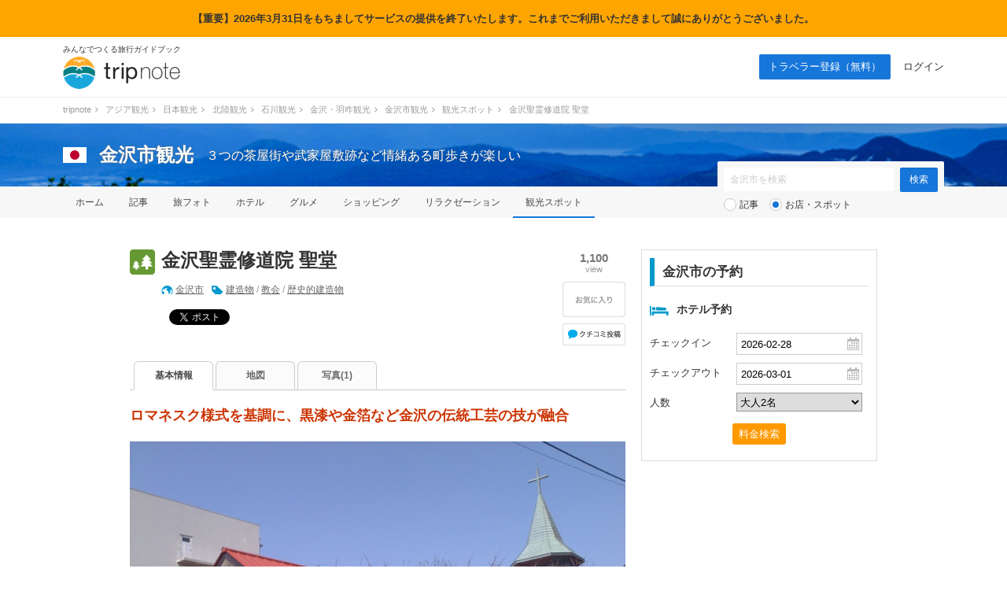

--- FILE ---
content_type: text/html; charset=UTF-8
request_url: https://tripnote.jp/kanazawa-shi/place-6353
body_size: 9481
content:
<!DOCTYPE html>
<html lang="ja">
<head prefix="og: http://ogp.me/ns# fb: http://ogp.me/ns/fb# article: http://ogp.me/ns/article#">
<meta charset="utf-8">
<link rel="alternate" media="only screen and (max-width: 640px)" href="https://tripnote.jp/m/kanazawa-shi/place-6353">
<title>金沢聖霊修道院 聖堂 ｜ 金沢市観光</title>
<link rel="canonical" href="https://tripnote.jp/kanazawa-shi/place-6353">
<meta name="description" content="金沢聖霊修道院 聖堂はロマネスク様式を基調に、黒漆や金箔など金沢の伝統工芸の技が融合。金沢の定番観光スポット、長町武家屋敷跡近くにある「金沢聖霊総合病院」。その敷地内に「金沢聖霊修道院聖堂」は佇みます。昭和6年（1931年）に、スイス人建築家マックス・ヒンデルによって建築されたもので、...">
<meta name="keywords" content="金沢聖霊修道院 聖堂">
<meta name="viewport" content="width=1200px">
<meta property="og:title" content="金沢聖霊修道院 聖堂">
<meta property="og:description" content="金沢聖霊修道院 聖堂はロマネスク様式を基調に、黒漆や金箔など金沢の伝統工芸の技が融合。金沢の定番観光スポット、長町武家屋敷跡近くにある「金沢聖霊総合病院」。その敷地内に「金沢聖霊修道院聖堂」は佇みます...">
<meta property="og:type" content="article">
<meta property="og:url" content="https://tripnote.jp/kanazawa-shi/place-6353">
<meta property="og:locale" content="ja_JP">
<meta property="og:site_name" content="トリップノート">
<meta property="fb:app_id" content="215454848650029">
<meta property="og:image" content="https://d340eiag32bpum.cloudfront.net/img/post/spot/211/21050-19XkvMhSs6PbTqbkEX6m_lrg_re.jpg">
<meta property="og:latitude"  content="36.5653815991565">
<meta property="og:longitude" content="136.65025055408478">
<meta name="twitter:card" content="photo">
<meta name="twitter:site" content="@tripnote">
<meta name="twitter:title" content="金沢聖霊修道院 聖堂">
<meta name="twitter:description" content="金沢聖霊修道院 聖堂はロマネスク様式を基調に、黒漆や金箔など金沢の伝統工芸の技が融合。金沢の定番観光スポット、長町武家屋敷跡近くにある「金沢聖霊総合病院」。その敷地内に「金沢聖霊修道院聖堂」は佇みます...">
<meta name="twitter:image" content="http://d340eiag32bpum.cloudfront.net/img/post/spot/211/21050-19XkvMhSs6PbTqbkEX6m_lrg_re.jpg">
<meta name="twitter:url" content="https://tripnote.jp/kanazawa-shi/place-6353">
<!--[if lt IE 9]>
<script type="text/javascript" src="//s3-tripnote-jp.s3-ap-northeast-1.amazonaws.com/js/html5shiv.js"></script>
<script type="text/javascript" src="//ie7-js.googlecode.com/svn/version/2.1(beta4)/IE9.js"></script>
<![endif]-->
<link rel="stylesheet" href="//s3-tripnote-jp.s3-ap-northeast-1.amazonaws.com/css/common.css?t=2020120201">
<link rel="stylesheet" href="//s3-tripnote-jp.s3-ap-northeast-1.amazonaws.com/css/icon.css">
<link href="//netdna.bootstrapcdn.com/font-awesome/4.1.0/css/font-awesome.min.css" rel="stylesheet">
<script type="text/javascript" src="//s3-tripnote-jp.s3-ap-northeast-1.amazonaws.com/js/common.js"></script>
<script type="text/javascript" src="//ajax.googleapis.com/ajax/libs/jquery/1.10.2/jquery.min.js"></script>
<script type="text/javascript" src="//s3-tripnote-jp.s3-ap-northeast-1.amazonaws.com/js/common_for_jquery.js"></script>
<script type="text/javascript" src="//s3-tripnote-jp.s3-ap-northeast-1.amazonaws.com/js/imgix/imgix.min.js"></script>
<script>
imgix.config.host = 'tripnote.imgix.net';
imgix.config.useHttps = true;
</script>
<script type="text/javascript" src="//ajax.googleapis.com/ajax/libs/jqueryui/1.10.2/jquery-ui.min.js"></script><link rel="stylesheet" href="//ajax.googleapis.com/ajax/libs/jqueryui/1.10.2/themes/cupertino/jquery-ui.css">
<script type="text/javascript" src="//ajax.googleapis.com/ajax/libs/jqueryui/1/i18n/jquery.ui.datepicker-ja.min.js"></script>
<script type="text/javascript" src="//s3-tripnote-jp.s3-ap-northeast-1.amazonaws.com/js/jquery.datepicker/datepicker_config_for_hotel_search.js"></script>
<script type="text/javascript" src="//s3-tripnote-jp.s3-ap-northeast-1.amazonaws.com/js/jquery.datepicker/datepicker_config_for_jalan_and_booking_hotel_search.js"></script>
<link rel="stylesheet" href="//s3-tripnote-jp.s3-ap-northeast-1.amazonaws.com/js/jquery.datepicker/datepicker_config.css">
<link rel="shortcut icon" href="//d3js6t9w4ak4j.cloudfront.net/img/favicon.ico?v=2020031101"/><script type="text/javascript" src="//s3-tripnote-jp.s3-ap-northeast-1.amazonaws.com/js/jquery.blockUI/jquery.blockUI.js"></script>
<script type="text/javascript" src="//s3-tripnote-jp.s3-ap-northeast-1.amazonaws.com/js/jquery.stickyfill/stickyfill.min.js"></script>
<script type="application/javascript" src="//anymind360.com/js/8177/ats.js"></script><script>

(function(i,s,o,g,r,a,m){i['GoogleAnalyticsObject']=r;i[r]=i[r]||function(){
  (i[r].q=i[r].q||[]).push(arguments)},i[r].l=1*new Date();a=s.createElement(o),
  m=s.getElementsByTagName(o)[0];a.async=1;a.src=g;m.parentNode.insertBefore(a,m)
  })(window,document,'script','//www.google-analytics.com/analytics.js','ga');

  ga('create', 'UA-48895383-1', 'tripnote.jp');
  ga('require', 'displayfeatures');
  ga('require', 'linkid', 'linkid.js');
  ga('set', 'dimension1', 'Visitor');
  ga('set', 'dimension2', 'Spot');
  ga('set', 'dimension3', 'kanazawa-shi');
  ga('set', 'dimension4', 'Pc');
  ga('set', 'dimension6', 'place');
  ga('set', 'dimension7', '6353');
  ga('send', 'pageview');

</script>

<!-- Global site tag (gtag.js) - Google Analytics -->
<script async src="https://www.googletagmanager.com/gtag/js?id=G-2V5GTTT32E"></script>
<script>
  window.dataLayer = window.dataLayer || [];
  function gtag(){dataLayer.push(arguments);}
  gtag('js', new Date());

  // gtag('config', 'G-2V5GTTT32E');
  gtag('config', 'G-2V5GTTT32E', {"spot_type":"place","spot_id":"6353","global_destination_type":"domestic","destination_path":"\/4746\/5476\/5031\/5120\/5143\/123680\/123806\/","user_type":"Visitor","page_type":"Spot","action_name":"Spot#index","destination":"kanazawa-shi","device":"Pc"});
</script>

<!-- Google Tag Manager -->
<script>(function(w,d,s,l,i){w[l]=w[l]||[];w[l].push({'gtm.start':
new Date().getTime(),event:'gtm.js'});var f=d.getElementsByTagName(s)[0],
j=d.createElement(s),dl=l!='dataLayer'?'&l='+l:'';j.async=true;j.src=
'https://www.googletagmanager.com/gtm.js?id='+i+dl;f.parentNode.insertBefore(j,f);
})(window,document,'script','dataLayer','GTM-N6M48V6');</script>
<!-- End Google Tag Manager --><!-- auto_ad -->
<script async src="https://pagead2.googlesyndication.com/pagead/js/adsbygoogle.js?client=ca-pub-4562612099712165"
crossorigin="anonymous"></script>
<!-- index is enabled -->
    

    <!-- Offerwall -->
    <script async src="https://securepubads.g.doubleclick.net/tag/js/gpt.js"></script>
    <script>
      googletag.cmd.push(function() {
        window.googletag = window.googletag || {cmd: []};
        // googletag.pubads().setTargeting('page',"no");
        googletag.pubads().setTargeting('page',"no");
        googletag.pubads().setTargeting('fourm_ow',"no");
      });
    </script>
    
<script type="text/javascript">
  window._taboola = window._taboola || [];
  _taboola.push({article:'auto'});
  !function (e, f, u, i) {
    if (!document.getElementById(i)){
      e.async = 1;
      e.src = u;
      e.id = i;
      f.parentNode.insertBefore(e, f);
    }
  }(document.createElement('script'),
  document.getElementsByTagName('script')[0],
  '//cdn.taboola.com/libtrc/tripnotejapan/loader.js',
  'tb_loader_script');
  if(window.performance && typeof window.performance.mark == 'function')
    {window.performance.mark('tbl_ic');}
</script>
        <script async src="https://securepubads.g.doubleclick.net/tag/js/gpt.js"></script>
        <script>
          window.googletag = window.googletag || {cmd: []};
          googletag.cmd.push(function() {
            googletag.defineSlot('/83555300,21723986775/nomadic/tripnote/JP_TRN_pc_all_footeroverlay', [[728, 90], [970, 90], [1, 1]], 'JP_TRN_pc_all_footeroverlay').addService(googletag.pubads());
            googletag.pubads().enableSingleRequest();
            googletag.pubads().collapseEmptyDivs();
            googletag.enableServices();
          });
        </script></head>
<body class="guide-page spot-detail-page">
<div style="background-color:orange;width:100%;text-align:center;padding:15px;font-weight: bold">【重要】2026年3月31日をもちましてサービスの提供を終了いたします。これまでご利用いただきまして誠にありがとうございました。</div>
<!-- Google Tag Manager (noscript) -->
<noscript><iframe src="https://www.googletagmanager.com/ns.html?id=GTM-N6M48V6"
height="0" width="0" style="display:none;visibility:hidden"></iframe></noscript>
<!-- End Google Tag Manager (noscript) -->

<div id="fb-root"></div>
<script>(function(d, s, id) {
  var js, fjs = d.getElementsByTagName(s)[0];
  if (d.getElementById(id)) return;
  js = d.createElement(s); js.id = id;
  js.src = "//connect.facebook.net/ja_JP/sdk.js#xfbml=1&appId=215454848650029&version=v2.3";
  fjs.parentNode.insertBefore(js, fjs);
}(document, 'script', 'facebook-jssdk'));</script>

<div id="newwrapper"><header><div class="logo"><p class="copy">みんなでつくる旅行ガイドブック</p><p><a href="/"><img src="//d3js6t9w4ak4j.cloudfront.net/img/2/pc/logo_tripnote.png"  srcset="//d3js6t9w4ak4j.cloudfront.net/img/2/pc/logo_tripnote@2x.png 2x, //d3js6t9w4ak4j.cloudfront.net/img/2/pc/logo_tripnote.png 1x" width="150" height="41" alt="トリップノート"></a></p></div><nav><ul class="logout"><li class="signup"><a href="/signup">トラベラー登録（無料）</a></li><li><a href="/login">ログイン</a></li></ul></nav></header>

<div class="breadcrumbs"><ol itemscope itemtype="http://schema.org/BreadcrumbList"><li itemprop="itemListElement" itemscope itemtype="http://schema.org/ListItem"><a href="/" itemprop="item"><span itemprop="name">tripnote</span></a><i class="fa fa-angle-right fa-fw"></i><meta itemprop="position" content="1" /></li>
<li itemprop="itemListElement" itemscope itemtype="http://schema.org/ListItem"><a href="/asia" itemprop="item"><span itemprop="name">アジア観光</span></a><i class="fa fa-angle-right fa-fw"></i><meta itemprop="position" content="2" /></li>
<li itemprop="itemListElement" itemscope itemtype="http://schema.org/ListItem"><a href="/japan" itemprop="item"><span itemprop="name">日本観光</span></a><i class="fa fa-angle-right fa-fw"></i><meta itemprop="position" content="3" /></li>
<li itemprop="itemListElement" itemscope itemtype="http://schema.org/ListItem"><a href="/hokuriku" itemprop="item"><span itemprop="name">北陸観光</span></a><i class="fa fa-angle-right fa-fw"></i><meta itemprop="position" content="4" /></li>
<li itemprop="itemListElement" itemscope itemtype="http://schema.org/ListItem"><a href="/ishikawa" itemprop="item"><span itemprop="name">石川観光</span></a><i class="fa fa-angle-right fa-fw"></i><meta itemprop="position" content="5" /></li>
<li itemprop="itemListElement" itemscope itemtype="http://schema.org/ListItem"><a href="/kanazawa-hakui" itemprop="item"><span itemprop="name">金沢・羽咋観光</span></a><i class="fa fa-angle-right fa-fw"></i><meta itemprop="position" content="6" /></li>
<li itemprop="itemListElement" itemscope itemtype="http://schema.org/ListItem"><a href="/kanazawa-shi" itemprop="item"><span itemprop="name">金沢市観光</span></a><i class="fa fa-angle-right fa-fw"></i><meta itemprop="position" content="7" /></li>
<li itemprop="itemListElement" itemscope itemtype="http://schema.org/ListItem"><a href="/kanazawa-shi/place" itemprop="item"><span itemprop="name">観光スポット</span></a><i class="fa fa-angle-right fa-fw"></i><meta itemprop="position" content="8" /></li>
<li itemprop="itemListElement" itemscope itemtype="http://schema.org/ListItem"><span itemprop="name">金沢聖霊修道院 聖堂</span><meta itemprop="position" content="9" /></li>
</ol>
</div>

<section class="head_nav mb40"><div class="cover_alpha"><img src="//d3js6t9w4ak4j.cloudfront.net/img/2/pc/no-photo.png"  class="cover" alt="金沢市"></div><div class="container"><div class="headline"><a href="/japan"><img src="//d3js6t9w4ak4j.cloudfront.net/img/destination/area/japan.png"  width="30" height="20" alt=""></a><dl><dt><a href="/kanazawa-shi">金沢市観光</a></dt><dd>３つの茶屋街や武家屋敷跡など情緒ある町歩きが楽しい</dd></dl></div></div><nav><ul class="container"><li><a href="/kanazawa-shi">ホーム</a></li><li><a href="/kanazawa-shi/article">記事</a></li><li><a href="/kanazawa-shi/photo">旅フォト</a></li><li><a href="/kanazawa-shi/hotel">ホテル</a></li><li><a href="/kanazawa-shi/restaurant">グルメ</a></li><li><a href="/kanazawa-shi/shopping">ショッピング</a></li><li><a href="/kanazawa-shi/relaxation">リラクゼーション</a></li><li class="selected"><a href="/kanazawa-shi/place">観光スポット</a></li></ul></nav><div class="container"><div class="form"><form action="/kanazawa-shi/search" class="search" id="ParamSearchForm" method="get" accept-charset="utf-8">
<input name="q" placeholder="金沢市を検索" type="text" value="" id="ParamQ"><input  class="search-button" type="submit" value="検索">
<div class="search-line"></div><div class="search-radio"><input type="radio" name="destination_search_target_content" id="ParamDestinationSearchTargetContentArticle" value="article" /><label for="ParamDestinationSearchTargetContentArticle">記事</label>&nbsp;&nbsp;&nbsp;<input type="radio" name="destination_search_target_content" id="ParamDestinationSearchTargetContentSpot" value="spot" checked="checked" /><label for="ParamDestinationSearchTargetContentSpot">お店・スポット</label></div></form>
</div></div></section></div><main><div id="main" class="clearfix">			
<div id="main-l"><div class="spot-name clearfix"><div class="icon icon-place32"></div><div class="spot-name-l"><h1>金沢聖霊修道院 聖堂</h1><div class="destination-keyword"><div class="destination"><a href="/kanazawa-shi">金沢市</a></div><div class="keyword"><a href="/kanazawa-shi/spot?c=%E5%BB%BA%E9%80%A0%E7%89%A9">建造物</a>&nbsp;/&nbsp;<a href="/kanazawa-shi/spot?c=%E6%95%99%E4%BC%9A">教会</a>&nbsp;/&nbsp;<a href="/kanazawa-shi/spot?c=%E6%AD%B4%E5%8F%B2%E7%9A%84%E5%BB%BA%E9%80%A0%E7%89%A9">歴史的建造物</a></div></div><div class="social"><div class="social-facebook"><div class="fb-share-button" data-href="https://tripnote.jp/kanazawa-shi/place-6353" data-layout="button_count"></div>

</div><div class="social-twitter"><a href="https://twitter.com/share" class="twitter-share-button" data-via="tripnote" data-related="tripnote" data-lang="ja" data-url="https://tripnote.jp/kanazawa-shi/place-6353" data-text="金沢聖霊修道院 聖堂">ツイート</a>
<script>!function(d,s,id){var js,fjs=d.getElementsByTagName(s)[0],p=/^http:/.test(d.location)?'http':'https';if(!d.getElementById(id)){js=d.createElement(s);js.id=id;js.src=p+'://platform.twitter.com/widgets.js';fjs.parentNode.insertBefore(js,fjs);}}(document, 'script', 'twitter-wjs');</script></div><div class="social-google"><div class="g-plusone" data-size="medium" data-href="https://tripnote.jp/kanazawa-shi/place-6353" data-annotation="bubble"></div></div><div class="social-hatena"><a href="https://b.hatena.ne.jp/entry/https://tripnote.jp/kanazawa-shi/place-6353" class="hatena-bookmark-button" data-hatena-bookmark-title="金沢聖霊修道院 聖堂" data-hatena-bookmark-layout="simple-balloon" title="このエントリーをはてなブックマークに追加"><img src="//b.st-hatena.com/images/entry-button/button-only@2x.png" alt="このエントリーをはてなブックマークに追加" width="20" height="20" style="border: none;" /></a><script type="text/javascript" src="https://b.st-hatena.com/js/bookmark_button.js" charset="utf-8" async="async"></script></div><br clear="all"></div></div><div class="spot-name-r"><div class="view"><p class="number">1,100</p><span>view</span></div>

<div id="spot_bookmark_space_6353"><a href="/bookmark/announcement"><img src="//d3js6t9w4ak4j.cloudfront.net/img/common/btn_favorite_spot_l.png"  alt=""></a></div>

<div class="kuchikomi-post"><a href="/kanazawa-shi/place-6353/review/post"></a></div></div></div>
<nav class="tab"><ul class="clearfix link-noline"><li class="active"><h2><a href="/kanazawa-shi/place-6353">基本情報</a></h2></li><li><a href="/kanazawa-shi/place-6353/map">地図</a></li><li><a href="/kanazawa-shi/place-6353/photo">写真(1)</a></li></ul></nav><div class="spot-summary"><h3>ロマネスク様式を基調に、黒漆や金箔など金沢の伝統工芸の技が融合</h3><div class="photo"><a href="/kanazawa-shi/place-6353/photo/21050"><img src="//d340eiag32bpum.cloudfront.net/img/post/spot/211/21050-19XkvMhSs6PbTqbkEX6m_lrg_re.jpg"  style="width:630px;height:472px;object-fit: cover;" align="absmiddle" alt="金沢聖霊修道院 聖堂"></a></div><p>金沢の定番観光スポット、長町武家屋敷跡近くにある「金沢聖霊総合病院」。その敷地内に「金沢聖霊修道院聖堂」は佇みます。昭和6年（1931年）に、スイス人建築家マックス・ヒンデルによって建築されたもので、ロマネスク様式を基調に、黒漆や金箔など金沢の伝統工芸の技が融合した素晴らしい建物。行事の際以外は見学が可能です。</p></div><div class="articlelist_spot"><h3 class="index2">このスポットが紹介されている記事</h3><div class="article-list2 clearfix"><p class="photo"><a href="/kanazawa-shi/kenchiku-sanpo"><img src="//d340eiag32bpum.cloudfront.net/img/post/article/56/5516-YNbfUgrz7KXPRXcGpRpp_sml_re.jpg"  style="width:174px; aspect-ratio: 1.333333333;" align="absmiddle" alt="" class=""></a></p><div class="textbox"><h4><a href="/kanazawa-shi/kenchiku-sanpo">まるで建物博物館！金沢で見たいレトロな建物15選</a></h4><div class="text_btm"><p class="summary">金沢の街を歩いていると、まるで建物博物館のように近代建築やレトロな洋風の建物...</p><p class="data">2016年2月13日｜15,563&nbsp;view｜トリップノート編集部</p></div></div></div>
</div><h3 class="index2">金沢聖霊修道院 聖堂の写真</h3><ul class="top-photo-list clearfix"><li><a href="/kanazawa-shi/place-6353/photo/21050"><img src="//d340eiag32bpum.cloudfront.net/img/post/spot/211/21050-19XkvMhSs6PbTqbkEX6m_sml_sq.jpg"  style="width:120px;height:120px;" align="absmiddle" alt="金沢聖霊修道院 聖堂"></a></li></ul>
<div style="text-align:center; margin: 32px 0px 32px;"><div style="width:300px; height:250px; margin-right:30px; float:left;"><script async src="https://pagead2.googlesyndication.com/pagead/js/adsbygoogle.js?client=ca-pub-4562612099712165"
     crossorigin="anonymous"></script>
<!-- tripnote_pc_spot_detail_above_basicinfo_left_300x250 -->
<ins class="adsbygoogle"
     style="display:block"
     data-ad-client="ca-pub-4562612099712165"
     data-ad-slot="3255490633"
     data-ad-format="auto"></ins>
<script>
     (adsbygoogle = window.adsbygoogle || []).push({});
</script></div><div style="width:300px; height:250px; float:left;"><script async src="https://pagead2.googlesyndication.com/pagead/js/adsbygoogle.js?client=ca-pub-4562612099712165"
     crossorigin="anonymous"></script>
<!-- tripnote_pc_spot_detail_above_basicinfo_right_300x250 -->
<ins class="adsbygoogle"
     style="display:block"
     data-ad-client="ca-pub-4562612099712165"
     data-ad-slot="2980158467"
     data-ad-format="auto"></ins>
<script>
     (adsbygoogle = window.adsbygoogle || []).push({});
</script></div><div style="clear:both;"></div></div><h3 class="index2">金沢聖霊修道院 聖堂の基本情報</h3><ul class="spot-info"><li class="clearfix"><div class="left">アクセス</div><div class="right"></div></li><li class="clearfix"><div class="left">住所</div><div class="right">石川県金沢市長町1-5-30 [<a href="/kanazawa-shi/place-6353/map">地図</a>]</div></li><li class="clearfix"><div class="left">電話番号</div><div class="right">076-231-1295（金沢聖霊総合病院）<br><span style="font-size:90%;color:#aaa">※お問い合わせの際は「トリップノートを見た」とお伝えいただければ幸いです。</span></div></li><li class="clearfix"><div class="left">WEB</div><div class="right url"></div></li><li class="clearfix"><div class="left">営業時間</div><div class="right">8～18時</div></li><li class="clearfix"><div class="left">定休日</div><div class="right"></div></li><li class="clearfix"><div class="left">料金</div><div class="right"></div></li><li class="clearfix"><div class="left">予約</div><div class="right url"></div></li><li class="clearfix"><div class="left">キーワード</div><div class="right"><a href="/kanazawa-shi/spot?q=%E6%AD%B4%E5%8F%B2%E7%9A%84%E5%BB%BA%E9%80%A0%E7%89%A9" rel="nofollow">歴史的建造物</a>、<a href="/kanazawa-shi/spot?q=%E9%87%91%E6%B2%A2%E8%81%96%E9%9C%8A%E4%BF%AE%E9%81%93%E9%99%A2" rel="nofollow">金沢聖霊修道院</a>、<a href="/kanazawa-shi/spot?q=%E8%81%96%E5%A0%82" rel="nofollow">聖堂</a>、<a href="/kanazawa-shi/spot?q=%E3%83%AD%E3%83%9E%E3%83%8D%E3%82%B9%E3%82%AF%E6%A7%98%E5%BC%8F" rel="nofollow">ロマネスク様式</a>、<a href="/kanazawa-shi/spot?q=%E9%BB%92%E6%BC%86" rel="nofollow">黒漆</a>、<a href="/kanazawa-shi/spot?q=%E9%87%91%E7%AE%94" rel="nofollow">金箔</a>、<a href="/kanazawa-shi/spot?q=%E4%BC%9D%E7%B5%B1%E5%B7%A5%E8%8A%B8" rel="nofollow">伝統工芸</a>、<a href="/kanazawa-shi/spot?q=%E5%BB%BA%E7%AF%89%E5%AE%B6%E3%83%9E%E3%83%83%E3%82%AF%E3%82%B9%E3%83%BB%E3%83%92%E3%83%B3%E3%83%87%E3%83%AB" rel="nofollow">建築家マックス・ヒンデル</a>、<a href="/kanazawa-shi/spot?q=%E7%B4%A0%E6%99%B4%E3%82%89%E3%81%97%E3%81%84%E5%BB%BA%E7%89%A9" rel="nofollow">素晴らしい建物</a>、<a href="/kanazawa-shi/spot?q=%E8%A6%8B%E5%AD%A6%E5%8F%AF%E8%83%BD" rel="nofollow">見学可能</a>、<a href="/kanazawa-shi/spot?q=%E5%AE%9A%E7%95%AA%E8%A6%B3%E5%85%89%E3%82%B9%E3%83%9D%E3%83%83%E3%83%88" rel="nofollow">定番観光スポット</a></div></li><li class="clearfix"><div class="left">備考</div><div class="right url"></div></li></ul><div id="attention">※このスポット情報は2016年2月11日に登録（2021年11月8日に一部変更）した時点の情報です。<br>　内容については、ご自身の責任のもと安全性・有用性を考慮してご利用いただくようお願い致します。</div><h3 class="index2">あなたにオススメの記事</h3><div id="taboola-alternating-thumbnails-a"></div>
<script type="text/javascript">
window._taboola = window._taboola || [];
_taboola.push({
mode: 'alternating-thumbnails-a',
    container: 'taboola-alternating-thumbnails-a',
    placement: 'Below Article Thumbnails',
    target_type: 'mix'
});
</script>
<div id="taboola-video"></div>
<script type="text/javascript">
  window._taboola = window._taboola || [];
  _taboola.push({
    mode: 'rbox-only-video',
    placement: 'Stand Alone Video',
    container: 'taboola-video'
  });
</script>
</div><div id="main-r"><script type="text/javascript">
//<![CDATA[
$(document).ready(function(){
  $('#search').click(function(){
    // 日付が空
    if( $('#HotelPriceSearchCheckIn').val() == '' || $('#HotelPriceSearchCheckOut').val() == '' ){
      // 日付の形式が不正のとき
      alert('チェックイン日とチェックアウト日の両方を選沢してください。');
      stopSearch = true;
      return false;
    }

    // 人数が空
    if( $('#HotelPriceSearchAdult').val() == '' ){
      // 日付の形式が不正のとき
      alert('人数を選沢してください。');
      stopSearch = true;
      return false;
    }

    // 日付エラーチェック
    if( !isValidDate($('#HotelPriceSearchCheckIn').val()) ){
      // 日付の形式が不正のとき
      alert('チェックイン日として選沢した日付は存在しません。');
      stopSearch = true;
      return false;
    }
    if( !isValidDate($('#HotelPriceSearchCheckOut').val()) ){
      // 日付の形式が不正のとき
      alert('チェックアウト日として選沢した日付は存在しません。');
      stopSearch = true;
      return false;
    }

    // チェックインとチェックアウトの日付の順番チェック
    checkin = new Date($('#HotelPriceSearchCheckIn').val());
    checkout = new Date($('#HotelPriceSearchCheckOut').val());
    if(checkin.getTime() >= checkout.getTime()){
      alert('チェックアウト日はチェックイン日の翌日以降の日付を選沢してください。');
      stopSearch = true;
      return false;
    }

    localStorage.setItem('search_condition_check_in', $('#HotelPriceSearchCheckIn').val());
    localStorage.setItem('search_condition_check_out', $('#HotelPriceSearchCheckOut').val());
    localStorage.setItem('search_condition_adult', $('#HotelPriceSearchAdult').val());
    localStorage.setItem('auto_search', true);
  });
  
  var check_in = localStorage.getItem("search_condition_check_in");
  var check_out = localStorage.getItem("search_condition_check_out");
  var adult = localStorage.getItem("search_condition_adult");
  if(check_in && check_out && adult){
    // すでに保存されているとき
    $("#HotelPriceSearchCheckIn").val(check_in);
    $("#HotelPriceSearchCheckOut").val(check_out);
    $("#HotelPriceSearchAdult").val(adult);
  }else{
    // 検索条件が保存されていないときは，ci: 30日後, co: 31日後，大人2名とする
    var base = new Date();
    var default_checkin = new Date(base.getTime()+(30*24*60*60*1000));
    var default_checkin_string = default_checkin.getFullYear() + "-" + toDoubleDigits(default_checkin.getMonth() + 1) + "-" + toDoubleDigits(default_checkin.getDate());
    
    var default_checkout = new Date(base.getTime()+(31*24*60*60*1000));
    var default_checkout_string = default_checkout.getFullYear() + "-" + toDoubleDigits(default_checkout.getMonth() + 1) + "-" + toDoubleDigits(default_checkout.getDate());
    
    // デフォルト値設定
    $("#HotelPriceSearchCheckIn").val(default_checkin_string);
    $("#HotelPriceSearchCheckOut").val(default_checkout_string);
    $("#HotelPriceSearchAdult").val(2);
  }
})
//]]>
</script><div class="reservation mb32"><div class="index">金沢市の予約</div><div class="clearfix"><div class="icon icon-hotel-blue24" style="margin-top:5px;"></div>ホテル予約</div><form action="/hotel_list/search/url_destination:kanazawa-shi" id="HotelPriceSearch" method="get" accept-charset="utf-8">
<dl><dt>チェックイン</dt><dd><input name="check_in" placeholder="チェックイン日" class="calendar" onkeydown="return false;" type="text" id="HotelPriceSearchCheckIn">
</dd><dt>チェックアウト</dt><dd><input name="check_out" placeholder="チェックアウト日" class="calendar" onkeydown="return false;" type="text" id="HotelPriceSearchCheckOut">
</dd><dt>人数</dt><dd><select name="adult" id="HotelPriceSearchAdult">
<option value="">大人の人数</option>
<option value="1">大人1名</option>
<option value="2" selected="selected">大人2名</option>
<option value="3">大人3名</option>
<option value="4">大人4名</option>
<option value="5">大人5名</option>
</select></dd></dl><div class="button"><div class="submit"><input  id="search" type="submit" value="料金検索"></div></div></form>
</div>
<div style="text-align: center; margin: 0 auto 30px;"><script async src="//pagead2.googlesyndication.com/pagead/js/adsbygoogle.js"></script>
<!-- tripnote_pc_spot_detail_side_300x250 -->
<ins class="adsbygoogle"
     style="display:inline-block;width:300px;height:250px"
     data-ad-client="ca-pub-4562612099712165"
     data-ad-slot="7138895324"></ins>
<script>
(adsbygoogle = window.adsbygoogle || []).push({});
</script></div>
<div style="text-align: center; margin: 0 auto 30px;"><script async src="//pagead2.googlesyndication.com/pagead/js/adsbygoogle.js"></script>
<!-- tripnote_pc_spot_detail_side2_300x250 -->
<ins class="adsbygoogle"
     style="display:inline-block;width:300px;height:250px"
     data-ad-client="ca-pub-4562612099712165"
     data-ad-slot="8033099897"></ins>
<script>
(adsbygoogle = window.adsbygoogle || []).push({});
</script></div>


</div>
</div><div style="width: 930px; margin: 0 auto"><div style="width: 630px; margin-top: 48px;"><div style="width: 300px; margin: 0 auto"><div class="gliaplayer-container"
    data-slot="nomadic_tripnote_desktop">
</div>
<script src="https://player.gliacloud.com/player/nomadic_tripnote_desktop" async>
</script></div></div></div></main><div id="button-go-top"><a href="#pt" onclick="javascript:return false;"><div class="icon"><img src="//d3js6t9w4ak4j.cloudfront.net/img/button-go-top.png"></div></a></div><div style="width:970px; height:90px; margin:20px auto 30px;"><script async src="//pagead2.googlesyndication.com/pagead/js/adsbygoogle.js"></script>
<!-- tripnote_pc_footer_970x90 -->
<ins class="adsbygoogle"
     style="display:inline-block;width:970px;height:90px"
     data-ad-client="ca-pub-4562612099712165"
     data-ad-slot="9169477503"></ins>
<script>
(adsbygoogle = window.adsbygoogle || []).push({});
</script></div><div id="newwrapper"><div class="breadcrumbs"><ol><li><a href="/">tripnote</a><i class="fa fa-angle-right fa-fw"></i></li><li><a href="/asia">アジア観光</a><i class="fa fa-angle-right fa-fw"></i></li><li><a href="/japan">日本観光</a><i class="fa fa-angle-right fa-fw"></i></li><li><a href="/hokuriku">北陸観光</a><i class="fa fa-angle-right fa-fw"></i></li><li><a href="/ishikawa">石川観光</a><i class="fa fa-angle-right fa-fw"></i></li><li><a href="/kanazawa-hakui">金沢・羽咋観光</a><i class="fa fa-angle-right fa-fw"></i></li><li><a href="/kanazawa-shi">金沢市観光</a><i class="fa fa-angle-right fa-fw"></i></li><li><a href="/kanazawa-shi/place">観光スポット</a><i class="fa fa-angle-right fa-fw"></i></li><li>金沢聖霊修道院 聖堂</li></ol></div><div class="pr_txt"><p><a href="/minna/interview/003">【トラベルライターインタビューVol.3】一人旅を応援する記事を多数執筆！Emmyさんならではの人気記事執筆のコツやその原動力に迫ります</a></p></div><footer><div class="container wrapper"><div class="left"><a href="/"><img src="//d3js6t9w4ak4j.cloudfront.net/img/2/pc/logo_tripnote.png" srcset="//d3js6t9w4ak4j.cloudfront.net/img/2/pc/logo_tripnote@2x.png 2x, //d3js6t9w4ak4j.cloudfront.net/img/2/pc/logo_tripnote.png 1x" alt="トリップノート" width="125" height="34" class="mb16"></a><p class="copy mb24">みんなでつくる旅行ガイドブック</p><ul><li><a href="https://www.facebook.com/tripnote.jp" target="_blank"><img src="//d3js6t9w4ak4j.cloudfront.net/img/2/pc/btn_facebook.png" srcset="//d3js6t9w4ak4j.cloudfront.net/img/2/pc/btn_facebook@2x.png 2x, //d3js6t9w4ak4j.cloudfront.net/img/2/pc/btn_facebook.png 1x" alt="Facebook"></a></li><li><a href="https://twitter.com/tripnote" target="_blank"><img src="//d3js6t9w4ak4j.cloudfront.net/img/2/pc/btn_twitter.png" srcset="//d3js6t9w4ak4j.cloudfront.net/img/2/pc/btn_twitter@2x.png 2x, //d3js6t9w4ak4j.cloudfront.net/img/2/pc/btn_twitter.png 1x" alt="Twitter"></a></li><li><a href="https://www.instagram.com/tripnote.jp/" target="_blank"><img src="//d3js6t9w4ak4j.cloudfront.net/img/2/pc/btn_instagram.png" srcset="//d3js6t9w4ak4j.cloudfront.net/img/2/pc/btn_instagram@2x.png 2x, //d3js6t9w4ak4j.cloudfront.net/img/2/pc/btn_instagram.png 1x" alt="Instgram"></a></li><li><a href="https://line.me/R/ti/p/%40tripnote" target="_blank"><img src="//d3js6t9w4ak4j.cloudfront.net/img/2/pc/btn_line.png" srcset="//d3js6t9w4ak4j.cloudfront.net/img/2/pc/btn_line@2x.png 2x, //d3js6t9w4ak4j.cloudfront.net/img/2/pc/btn_line.png 1x" alt="Line"></a></li><li><a href="https://tripnote.jp/feed.rss" target="_blank"><img src="//d3js6t9w4ak4j.cloudfront.net/img/2/pc/btn_rss.png" srcset="//d3js6t9w4ak4j.cloudfront.net/img/2/pc/btn_rss@2x.png 2x, //d3js6t9w4ak4j.cloudfront.net/img/2/pc/btn_rss.png 1x" alt="RSS"></a></li></ul></div><div class="center"><p class="mb16">エリア一覧</p><ul><li><a href="/hokkaido">北海道(275)</a></li><li><a href="/tohoku">東北(380)</a></li><li><a href="/kanto">関東(843)</a></li><li><a href="/hokuriku">北陸(237)</a></li><li><a href="/koshinetsu">甲信越(296)</a></li><li><a href="/tokai">東海(437)</a></li><li><a href="/kinki">関西(590)</a></li><li><a href="/chugoku">中国地方(302)</a></li><li><a href="/shikoku">四国(230)</a></li><li><a href="/kyushu">九州(387)</a></li><li><a href="/okinawa">沖縄(167)</a></li></ul><ul><li><a href="/asia">アジア(2525)</a></li><li><a href="/north-america">北米(71)</a></li><li><a href="/latin-america">中南米(33)</a></li><li><a href="/europe">ヨーロッパ(197)</a></li><li><a href="/oceania-micronesia">オセアニア・ミクロネシア(66)</a></li><li><a href="/middle-east">中近東(16)</a></li><li><a href="/africa">アフリカ(16)</a></li><li><a href="/antarctic-arctic">南極・北極(1)</a></li><li><a href="/article">その他(64)</a></li></ul></div><div class="right"><ul><li><a href="http://nomadic.cc" target="_blank">運営会社</a></li><li><a href="https://www.wantedly.com/companies/nomadic/projects" target="_blank">採用情報</a></li><li><a href="/terms">利用規約</a></li><li><a href="/privacy">プライバシーポリシー</a></li><li><a href="/inquiry">お問い合わせ</a></li></ul></div></div><p id="copyright" class="copyright">Copyright &copy; 2014-2026 トリップノート All Rights Reserved. </p></footer></div><script type="text/javascript">
window._taboola = window._taboola || [];
_taboola.push({flush: true});
</script>
        <!-- /83555300/nomadic/tripnote/JP_TRN_pc_all_footeroverlay -->
<div style="position: fixed; z-index: 2; bottom: 0px; left 0px; background-color: rgba(255,255,255,0.0); height: 90px; width: 100%; vertical-align: middle; text-align: center">
<div style="z-index: 2; width: 100%; vertical-align: bottom; height: 90px; ">
        <div id='JP_TRN_pc_all_footeroverlay'>
          <script>
            googletag.cmd.push(function() { googletag.display('JP_TRN_pc_all_footeroverlay'); });
          </script>
        </div>
</div>
</div><script src="//s3-tripnote-jp.s3-ap-northeast-1.amazonaws.com/js/hotelsearch.js"></script>

<script type="text/javascript">
  window.___gcfg = {lang: 'ja'};

  (function() {
    var po = document.createElement('script'); po.type = 'text/javascript'; po.async = true;
    po.src = 'https://apis.google.com/js/platform.js';
    var s = document.getElementsByTagName('script')[0]; s.parentNode.insertBefore(po, s);
  })();
</script>

<script type="text/javascript" language="javascript">    var vc_pid = "886037415";</script><script type="text/javascript" src="//aml.valuecommerce.com/vcdal.js" async></script>
</body>
</html>


--- FILE ---
content_type: text/html; charset=utf-8
request_url: https://accounts.google.com/o/oauth2/postmessageRelay?parent=https%3A%2F%2Ftripnote.jp&jsh=m%3B%2F_%2Fscs%2Fabc-static%2F_%2Fjs%2Fk%3Dgapi.lb.en.2kN9-TZiXrM.O%2Fd%3D1%2Frs%3DAHpOoo_B4hu0FeWRuWHfxnZ3V0WubwN7Qw%2Fm%3D__features__
body_size: 163
content:
<!DOCTYPE html><html><head><title></title><meta http-equiv="content-type" content="text/html; charset=utf-8"><meta http-equiv="X-UA-Compatible" content="IE=edge"><meta name="viewport" content="width=device-width, initial-scale=1, minimum-scale=1, maximum-scale=1, user-scalable=0"><script src='https://ssl.gstatic.com/accounts/o/2580342461-postmessagerelay.js' nonce="nwvvCDk3MQtTEEiX-386Jw"></script></head><body><script type="text/javascript" src="https://apis.google.com/js/rpc:shindig_random.js?onload=init" nonce="nwvvCDk3MQtTEEiX-386Jw"></script></body></html>

--- FILE ---
content_type: text/html; charset=utf-8
request_url: https://www.google.com/recaptcha/api2/aframe
body_size: 227
content:
<!DOCTYPE HTML><html><head><meta http-equiv="content-type" content="text/html; charset=UTF-8"></head><body><script nonce="2r1wr6RGNVHElXGVwMP78A">/** Anti-fraud and anti-abuse applications only. See google.com/recaptcha */ try{var clients={'sodar':'https://pagead2.googlesyndication.com/pagead/sodar?'};window.addEventListener("message",function(a){try{if(a.source===window.parent){var b=JSON.parse(a.data);var c=clients[b['id']];if(c){var d=document.createElement('img');d.src=c+b['params']+'&rc='+(localStorage.getItem("rc::a")?sessionStorage.getItem("rc::b"):"");window.document.body.appendChild(d);sessionStorage.setItem("rc::e",parseInt(sessionStorage.getItem("rc::e")||0)+1);localStorage.setItem("rc::h",'1769697239714');}}}catch(b){}});window.parent.postMessage("_grecaptcha_ready", "*");}catch(b){}</script></body></html>

--- FILE ---
content_type: application/javascript; charset=utf-8
request_url: https://fundingchoicesmessages.google.com/f/AGSKWxUgaTk8I5fp-l_7UUxdsd6MHPceEMSgZQ3VqNU788LdOSbLxruOGTxuj0R8gJFaHUmLwNoDd1Hit8DlhWP2FyiE_lcJZPy15dW00bzMNCWxxh7nSB16K_IhEnlr5v-fzCfihepmVQ==?fccs=W251bGwsbnVsbCxudWxsLG51bGwsbnVsbCxudWxsLFsxNzY5Njk3MjM1LDIzMzAwMDAwMF0sbnVsbCxudWxsLG51bGwsW251bGwsWzcsMTldXSwiaHR0cHM6Ly90cmlwbm90ZS5qcC9rYW5hemF3YS1zaGkvcGxhY2UtNjM1MyIsbnVsbCxbWzgsIm8xWlFLOUlYeFdNIl0sWzksImVuLVVTIl0sWzE5LCIyIl0sWzE3LCJbMF0iXSxbMjQsIiJdLFsyOSwiZmFsc2UiXV1d
body_size: -175
content:
if (typeof __googlefc.fcKernelManager.run === 'function') {"use strict";this.default_ContributorServingResponseClientJs=this.default_ContributorServingResponseClientJs||{};(function(_){var window=this;
try{
var QH=function(a){this.A=_.t(a)};_.u(QH,_.J);var RH=_.ed(QH);var SH=function(a,b,c){this.B=a;this.params=b;this.j=c;this.l=_.F(this.params,4);this.o=new _.dh(this.B.document,_.O(this.params,3),new _.Qg(_.Qk(this.j)))};SH.prototype.run=function(){if(_.P(this.params,10)){var a=this.o;var b=_.eh(a);b=_.Od(b,4);_.ih(a,b)}a=_.Rk(this.j)?_.be(_.Rk(this.j)):new _.de;_.ee(a,9);_.F(a,4)!==1&&_.G(a,4,this.l===2||this.l===3?1:2);_.Fg(this.params,5)&&(b=_.O(this.params,5),_.hg(a,6,b));return a};var TH=function(){};TH.prototype.run=function(a,b){var c,d;return _.v(function(e){c=RH(b);d=(new SH(a,c,_.A(c,_.Pk,2))).run();return e.return({ia:_.L(d)})})};_.Tk(8,new TH);
}catch(e){_._DumpException(e)}
}).call(this,this.default_ContributorServingResponseClientJs);
// Google Inc.

//# sourceURL=/_/mss/boq-content-ads-contributor/_/js/k=boq-content-ads-contributor.ContributorServingResponseClientJs.en_US.o1ZQK9IXxWM.es5.O/d=1/exm=kernel_loader,loader_js_executable,monetization_cookie_state_migration_initialization_executable/ed=1/rs=AJlcJMzkWD0vxt1gVcfmiBA6nHi7pe9_aQ/m=web_iab_tcf_v2_signal_executable
__googlefc.fcKernelManager.run('\x5b\x5b\x5b8,\x22\x5bnull,\x5b\x5bnull,null,null,\\\x22https:\/\/fundingchoicesmessages.google.com\/f\/AGSKWxWkZh2Jg5AUttsrQqEnKWmG7bP-4WYhKP9NfFgvaIIUMa0SXSk-CtOenqVjZR-v-mRzWTWGRGbFE0lfQE0rjksBcROh8KMyKiMNy2YM7-aAqpCZOqWX5aDfujFSLqD5T26r5w_hvg\\\\u003d\\\\u003d\\\x22\x5d,null,null,\x5bnull,null,null,\\\x22https:\/\/fundingchoicesmessages.google.com\/el\/AGSKWxXgrp8OHj5MFdgkc_ISDWYEZ1sKsF1mE5p94vkuTg_yIPWXngvCM-kjuFjE4egWqa08p8r22clfI-TLLfEuR79mDJgcHF6r4w6OBC6RvkGPQO2Nlj2G7xtD3Pr8EoY6q_kf9MP6vw\\\\u003d\\\\u003d\\\x22\x5d,null,\x5bnull,\x5b7,19\x5d\x5d\x5d,\\\x22tripnote.jp\\\x22,1,\\\x22en\\\x22,null,null,null,null,1\x5d\x22\x5d\x5d,\x5bnull,null,null,\x22https:\/\/fundingchoicesmessages.google.com\/f\/AGSKWxXuf_LGYDUL8bkJKHWLPA_cN4jeCOLsy0c-kQ9hKyqjj8xq47Dha0dbx5k88Q6y1CE5jhgzjOh1Zl6tJ2rshNi2WufZ_vUm61EvIHztMjA-X1uTPu43w-tEEm8O9iLa4ZRHOAkimA\\u003d\\u003d\x22\x5d\x5d');}

--- FILE ---
content_type: application/javascript; charset=utf-8;
request_url: https://dalc.valuecommerce.com/app3?p=886037415&_s=https%3A%2F%2Ftripnote.jp%2Fkanazawa-shi%2Fplace-6353&vf=iVBORw0KGgoAAAANSUhEUgAAAAMAAAADCAYAAABWKLW%2FAAAAMElEQVQYV2NkFGP4n5Gaz5DROoeBMWQV8397l6cM5XNkGRh3c3X9D3h2iWGiwBIGAAHhDhJfmMW3AAAAAElFTkSuQmCC
body_size: 9388
content:
vc_linkswitch_callback({"t":"697b6fd3","r":"aXtv0wALpiwDk-7oCooERAqKCJQ-0g","ub":"aXtv0QALVKoDk%2B7oCooFuwqKC%2FBcnA%3D%3D","vcid":"tDa9YnS4XenkCBMi-PbbZm6mg3PD-Fd0Xi7sWsyd_R8F9XB1sb9nyr6K2xRLSLh5","vcpub":"0.763436","m.kkday.com":{"a":"2829368","m":"3448426","g":"746359f68e"},"shopping.jtb.co.jp":{"a":"2762033","m":"3270889","g":"cfc89802d2","sp":"utm_source%3Dvc%26utm_medium%3Daffiliate%26utm_campaign%3Dmylink"},"jalan.net/dp":{"a":"2656064","m":"3119242","g":"ed3065f8ad","sp":"vos%3Dafjadpvczzzzx00000001"},"brand.asoview.com":{"a":"2698489","m":"3147096","g":"940dd4728e"},"www.ja-town.com":{"a":"2425371","m":"2130357","g":"851f82a38e"},"rurubu.travel":{"a":"2550407","m":"2366735","g":"774323cdc5","sp":"utm_source%3Dvaluecommerce%26utm_medium%3Daffiliate"},"www.jtb.co.jp/kokunai_htl":{"a":"2549714","m":"2161637","g":"49aacecfbd","sp":"utm_source%3Dvcdom%26utm_medium%3Daffiliate"},"www.tabirai.net":{"a":"2797949","m":"3368354","g":"5db5c3aa8e"},"www.print-happy.com/sp/index.asp":{"a":"2876604","m":"2717035","g":"f74f31ce8e"},"st-www.rurubu.travel":{"a":"2550407","m":"2366735","g":"774323cdc5","sp":"utm_source%3Dvaluecommerce%26utm_medium%3Daffiliate"},"sp.jal.co.jp/domtour":{"a":"2425691","m":"2404028","g":"a8ede1628e"},"tour.jtrip.co.jp":{"a":"2893108","m":"2409616","g":"267ad5e98e"},"kinokuniya.co.jp":{"a":"2118836","m":"2195689","g":"b4213c738e"},"fujimaki-select.com":{"a":"2654863","m":"3027647","g":"9764ad268e"},"wwwtst.hotpepper.jp":{"a":"2594692","m":"2262623","g":"8b901ceda5","sp":"vos%3Dnhppvccp99002"},"paypaymall.yahoo.co.jp":{"a":"2821580","m":"2201292","g":"1492ff4e8e"},"www-stg.daimaru-matsuzakaya.jp":{"a":"2427527","m":"2304640","g":"adc656288e"},"www.hotpepper.jp":{"a":"2594692","m":"2262623","g":"8b901ceda5","sp":"vos%3Dnhppvccp99002"},"www-dev.knt.co.jp":{"a":"2918660","m":"2017725","g":"cda483008e"},"www.kkday.com":{"a":"2829368","m":"3448426","g":"746359f68e"},"external-test-pc.staging.furunavi.com":{"a":"2773224","m":"3267352","g":"29bdd4f8da","sp":"utm_source%3Dvc%26utm_medium%3Daffiliate%26utm_campaign%3Dproduct_detail"},"www.print-happy.com/pc/index.asp":{"a":"2876604","m":"2717035","g":"f74f31ce8e"},"jal.co.jp/domtour":{"a":"2425691","m":"2404028","g":"a8ede1628e"},"tour.rurubu.travel":{"a":"2550407","m":"2366735","g":"774323cdc5","sp":"utm_source%3Dvaluecommerce%26utm_medium%3Daffiliate"},"jalan.net":{"a":"2513343","m":"2130725","g":"89d9cc918e"},"shopping.yahoo.co.jp":{"a":"2821580","m":"2201292","g":"1492ff4e8e"},"rlx.jp":{"a":"2887516","m":"3274083","g":"74a3b9b58e"},"www.jtb.co.jp/lookjtb":{"a":"2915989","m":"2214108","g":"4e8301068e"},"meito.knt.co.jp":{"a":"2918660","m":"2017725","g":"cda483008e"},"www.amazon.co.jp":{"a":"2614000","m":"2366370","g":"28e79bc8ae","sp":"tag%3Dvc-22%26linkCode%3Dure"},"approach.yahoo.co.jp":{"a":"2821580","m":"2201292","g":"1492ff4e8e"},"app-external-test-pc.staging.furunavi.com":{"a":"2773224","m":"3267352","g":"29bdd4f8da","sp":"utm_source%3Dvc%26utm_medium%3Daffiliate%26utm_campaign%3Dproduct_detail"},"global-root-g2.chain-demos.digicert.com":{"a":"2918660","m":"2017725","g":"cda483008e"},"yukoyuko.net":{"a":"2425172","m":"2178193","g":"8faf93ee8e"},"st-plus.rurubu.travel":{"a":"2550407","m":"2366735","g":"774323cdc5","sp":"utm_source%3Dvaluecommerce%26utm_medium%3Daffiliate"},"jtb.co.jp":{"a":"2549714","m":"2161637","g":"49aacecfbd","sp":"utm_source%3Dvcdom%26utm_medium%3Daffiliate"},"www.knt.co.jp":{"a":"2918660","m":"2017725","g":"cda483008e"},"dev.r-rlx.jp":{"a":"2887516","m":"3274083","g":"74a3b9b58e"},"l":5,"admane.jp":{"a":"2809620","m":"3395140","g":"4cfcf651b6","sp":"source%3Dad.valuecommerce.airtrip.jp"},"p":886037415,"event.kkday.com":{"a":"2829368","m":"3448426","g":"746359f68e"},"dev-rent.test.tocoo.com":{"a":"2709682","m":"101","g":"234e645e8a"},"s":3145401,"www.rurubu.travel":{"a":"2550407","m":"2366735","g":"774323cdc5","sp":"utm_source%3Dvaluecommerce%26utm_medium%3Daffiliate"},"dom.jtb.co.jp":{"a":"2549714","m":"2161637","g":"49aacecfbd","sp":"utm_source%3Dvcdom%26utm_medium%3Daffiliate"},"www.airtrip.jp":{"a":"2809620","m":"3395140","g":"4cfcf651b6","sp":"source%3Dad.valuecommerce.airtrip.jp"},"biz.travel.yahoo.co.jp":{"a":"2761515","m":"2244419","g":"e40b501c8e"},"dev-web.test.tocoo.com":{"a":"2709682","m":"101","g":"234e645e8a"},"master.qa.notyru.com":{"a":"2550407","m":"2366735","g":"774323cdc5","sp":"utm_source%3Dvaluecommerce%26utm_medium%3Daffiliate"},"jal.co.jp/tour":{"a":"2425691","m":"2404028","g":"a8ede1628e"},"shopping.geocities.jp":{"a":"2821580","m":"2201292","g":"1492ff4e8e"},"jal.co.jp/jp/ja/tour":{"a":"2425691","m":"2404028","g":"a8ede1628e"},"jal.co.jp/jp/ja/domtour":{"a":"2425691","m":"2404028","g":"a8ede1628e"},"www.expedia.co.jp":{"a":"2438503","m":"2382533","g":"f17530fdd2","sp":"eapid%3D0-28%26affcid%3Djp.network.valuecommerce.general_mylink."},"www.jtb.co.jp/kokunai":{"a":"2549714","m":"2161637","g":"49aacecfbd","sp":"utm_source%3Dvcdom%26utm_medium%3Daffiliate"},"www.asoview.com":{"a":"2698489","m":"3147096","g":"940dd4728e"},"bruno-onlineshop.com":{"a":"2579958","m":"2940744","g":"e268a6128e"},"www.tocoo.jp":{"a":"2709682","m":"101","g":"234e645e8a"},"stg.activityjapan.com":{"a":"2913705","m":"3393757","g":"184c85cd8e"},"d1ys6hwpe74y8z.cloudfront.net":{"a":"2817906","m":"3414447","g":"907f38768e"},"activityjapan.com":{"a":"2913705","m":"3393757","g":"184c85cd8e"},"intltoursearch.jal.co.jp":{"a":"2910359","m":"2403993","g":"f12e7f508e"},"travel.yahoo.co.jp":{"a":"2761515","m":"2244419","g":"e40b501c8e"},"global-root-g3.chain-demos.digicert.com":{"a":"2918660","m":"2017725","g":"cda483008e"},"paypaystep.yahoo.co.jp":{"a":"2821580","m":"2201292","g":"1492ff4e8e"},"sp.jal.co.jp/tour":{"a":"2425691","m":"2404028","g":"a8ede1628e"},"www.netmile.co.jp":{"a":"2438503","m":"2382533","g":"f17530fdd2","sp":"eapid%3D0-28%26affcid%3Djp.network.valuecommerce.general_mylink."},"www.jalan.net/activity":{"a":"2720182","m":"3222781","g":"d3bc1c598e"},"tabelog.com":{"a":"2797472","m":"3366797","g":"2031d8648e"},"demo.ebisumart.com":{"a":"2654863","m":"3027647","g":"9764ad268e"},"domtoursearch.jal.co.jp":{"a":"2425691","m":"2404028","g":"a8ede1628e"},"jal.co.jp/intltour":{"a":"2910359","m":"2403993","g":"f12e7f508e"},"www2.tocoo.jp":{"a":"2709682","m":"101","g":"234e645e8a"},"jal.co.jp/jp/ja/intltour":{"a":"2910359","m":"2403993","g":"f12e7f508e"},"bit.ly":{"a":"2773224","m":"3267352","g":"29bdd4f8da","sp":"utm_source%3Dvc%26utm_medium%3Daffiliate%26utm_campaign%3Dproduct_detail"},"www.daimaru-matsuzakaya.jp":{"a":"2427527","m":"2304640","g":"adc656288e"},"www.jtb.co.jp/kokunai_hotel":{"a":"2549714","m":"2161637","g":"49aacecfbd","sp":"utm_source%3Dvcdom%26utm_medium%3Daffiliate"},"beauty.rakuten.co.jp":{"a":"2762004","m":"3300516","g":"146992b88e"},"www.jtb.co.jp":{"a":"2549714","m":"2161637","g":"49aacecfbd","sp":"utm_source%3Dvcdom%26utm_medium%3Daffiliate"},"hotels.com":{"a":"2518280","m":"2506163","g":"a1b6ed46b7","sp":"rffrid%3Daff.hcom.JP.014.000.VCSphone"},"sp.jal.co.jp/intltour":{"a":"2910359","m":"2403993","g":"f12e7f508e"},"www.jtbonline.jp":{"a":"2549714","m":"2161637","g":"49aacecfbd","sp":"utm_source%3Dvcdom%26utm_medium%3Daffiliate"},"www.ikyu.com":{"a":"2675907","m":"221","g":"c9a9b6028a"},"skyticket.jp":{"a":"2216077","m":"2333182","g":"73c5dfcfa1","sp":"ad%3DVC_sky_dom"},"tdmpc.biglobe.ne.jp":{"a":"2427527","m":"2304640","g":"adc656288e"},"www-test.daimaru-matsuzakaya.jp":{"a":"2427527","m":"2304640","g":"adc656288e"},"lb-test02.bookwalker.jp":{"a":"2881505","m":"3024140","g":"c4e157d78e"},"www.jtrip.co.jp":{"a":"2893108","m":"2409616","g":"267ad5e98e"},"furusatohonpo.jp":{"a":"2817906","m":"3414447","g":"907f38768e"},"restaurant.ikyu.com":{"a":"2349006","m":"2302203","g":"878a79928e"},"www.budgetrentacar.co.jp":{"a":"2901016","m":"2252518","g":"8900a3dd8e"},"service.expedia.co.jp":{"a":"2438503","m":"2382533","g":"f17530fdd2","sp":"eapid%3D0-28%26affcid%3Djp.network.valuecommerce.general_mylink."},"app.furunavi.jp":{"a":"2773224","m":"3267352","g":"29bdd4f8da","sp":"utm_source%3Dvc%26utm_medium%3Daffiliate%26utm_campaign%3Dproduct_detail"},"welove.expedia.co.jp":{"a":"2438503","m":"2382533","g":"f17530fdd2","sp":"eapid%3D0-28%26affcid%3Djp.network.valuecommerce.general_mylink."},"r.advg.jp":{"a":"2550407","m":"2366735","g":"774323cdc5","sp":"utm_source%3Dvaluecommerce%26utm_medium%3Daffiliate"},"mediashop.daimaru-matsuzakaya.jp":{"a":"2427527","m":"2304640","g":"adc656288e"},"www.hotpepper.jp?vos=nhppvccp99002":{"a":"2594692","m":"2262623","g":"8b901ceda5","sp":"vos%3Dnhppvccp99002"},"www.jtb.co.jp/kaigai":{"a":"2915989","m":"2214108","g":"4e8301068e"},"yado.knt.co.jp":{"a":"2918660","m":"2017725","g":"cda483008e"},"jtrip.co.jp":{"a":"2893108","m":"2409616","g":"267ad5e98e"},"postcard.kitamura.jp":{"a":"2876604","m":"2717035","g":"f74f31ce8e"},"fcf.furunavi.jp":{"a":"2773224","m":"3267352","g":"29bdd4f8da","sp":"utm_source%3Dvc%26utm_medium%3Daffiliate%26utm_campaign%3Dproduct_detail"},"mini-shopping.yahoo.co.jp":{"a":"2821580","m":"2201292","g":"1492ff4e8e"},"furunavi.jp":{"a":"2773224","m":"3267352","g":"29bdd4f8da","sp":"utm_source%3Dvc%26utm_medium%3Daffiliate%26utm_campaign%3Dproduct_detail"},"www.kitamura-print.com":{"a":"2876604","m":"2717035","g":"f74f31ce8e"},"bookwalker.jp":{"a":"2881505","m":"3024140","g":"c4e157d78e"}})

--- FILE ---
content_type: application/javascript; charset=utf-8
request_url: https://fundingchoicesmessages.google.com/f/AGSKWxUbo1ifip9EGZVY3ahY8l-7MfMaSCI5-cHetBPRpmhx8073q9OqHyW5zDO-i9uSTLhzdHhLzAt06JkENxqNuz899UGVCGLVKhrdoMAwzAgDrHjsWeAI38UfFilMScwNongF1N4eSRIvtfppPiY7fK6BGIGTihCRfJSmWk4wJ_1LL1RjKRmR2utXRlYr/_-floorboard-ads//adcomp./adv-scroll-/conad_.728x90.
body_size: -1283
content:
window['f73161e8-cac4-4e1d-9b4d-c38563a23a38'] = true;